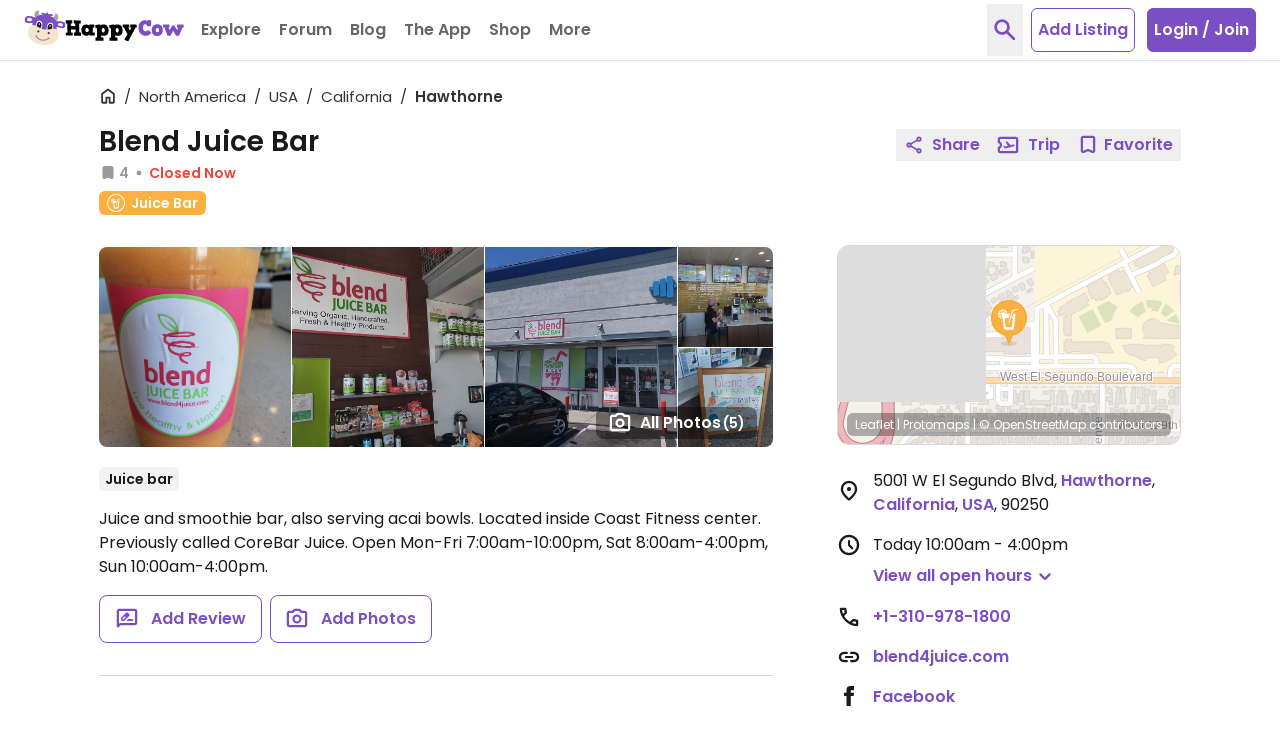

--- FILE ---
content_type: application/javascript
request_url: https://www.happycow.net/modules/@protomaps/basemaps/dist/basemaps.js?js=2785.0.0-0
body_size: 6661
content:
"use strict";var basemaps=(()=>{var d=Object.defineProperty;var w=Object.getOwnPropertyDescriptor;var x=Object.getOwnPropertyNames;var z=Object.prototype.hasOwnProperty;var l=(a,e)=>d(a,"name",{value:e,configurable:!0});var v=(a,e)=>{for(var i in e)d(a,i,{get:e[i],enumerable:!0})},j=(a,e,i,n)=>{if(e&&typeof e=="object"||typeof e=="function")for(let r of x(e))!z.call(a,r)&&r!==i&&d(a,r,{get:()=>e[r],enumerable:!(n=w(e,r))||n.enumerable});return a};var S=a=>j(d({},"__esModule",{value:!0}),a);var $={};v($,{BLACK:()=>h,DARK:()=>p,GRAYSCALE:()=>b,LIGHT:()=>f,WHITE:()=>m,get_country_name:()=>_,get_multiline_name:()=>o,language_script_pairs:()=>g,layers:()=>D,namedFlavor:()=>L});function t(a,e){let i="script";return a==="name"?i="script":a==="name2"?i="script2":a==="name3"&&(i="script3"),[["coalesce",["get",`pgf:${a}`],["get",a]],{"text-font":["case",["==",["get",i],"Devanagari"],["literal",["Noto Sans Devanagari Regular v1"]],["literal",[e||"Noto Sans Regular"]]]}]}l(t,"get_name_block");function c(a,e,i){let n="name";return i==="name"?n="":i==="name2"?n="2":i==="name3"&&(n="3"),e==="Latin"?["has",`script${n}`]:a==="ja"?["all",["!=",["get",`script${n}`],"Han"],["!=",["get",`script${n}`],"Hiragana"],["!=",["get",`script${n}`],"Katakana"],["!=",["get",`script${n}`],"Mixed-Japanese"]]:["!=",["get",`script${n}`],e]}l(c,"is_not_in_target_script");function s(a){return a==="Devanagari"?{"text-font":["literal",["Noto Sans Devanagari Regular v1"]]}:{}}l(s,"get_font_formatting");function u(a){let e=g.find(i=>i.lang===a);return e===void 0?"Latin":e.script}l(u,"get_default_script");function _(a,e){let i=e||u(a),n;return i==="Devanagari"?n="pgf:":n="",["format",["coalesce",["get",`${n}name:${a}`],["get","name:en"]],s(i)]}l(_,"get_country_name");function o(a,e,i){let n=e||u(a),r;return n==="Devanagari"?r="pgf:":r="",["case",["all",["any",["has","name"],["has","pgf:name"]],["!",["any",["has","name2"],["has","pgf:name2"]]],["!",["any",["has","name3"],["has","pgf:name3"]]]],["case",c(a,n,"name"),["case",["any",["is-supported-script",["get","name"]],["has","pgf:name"]],["format",["coalesce",["get",`${r}name:${a}`],["get","name:en"]],s(n),`
`,{},["case",["all",["!",["has",`${r}name:${a}`]],["has","name:en"],["!",["has","script"]]],"",["coalesce",["get","pgf:name"],["get","name"]]],{"text-font":["case",["==",["get","script"],"Devanagari"],["literal",["Noto Sans Devanagari Regular v1"]],["literal",[i||"Noto Sans Regular"]]]}],["get","name:en"]],["format",["coalesce",["get",`${r}name:${a}`],["get","pgf:name"],["get","name"]],s(n)]],["all",["any",["has","name"],["has","pgf:name"]],["any",["has","name2"],["has","pgf:name2"]],["!",["any",["has","name3"],["has","pgf:name3"]]]],["case",["all",c(a,n,"name"),c(a,n,"name2")],["format",["get",`${r}name:${a}`],s(n),`
`,{},...t("name",i),`
`,{},...t("name2",i)],["case",c(a,n,"name2"),["format",["coalesce",["get",`${r}name:${a}`],["get","pgf:name"],["get","name"]],s(n),`
`,{},...t("name2",i)],["format",["coalesce",["get",`${r}name:${a}`],["get","pgf:name2"],["get","name2"]],s(n),`
`,{},...t("name",i)]]],["case",["all",c(a,n,"name"),c(a,n,"name2"),c(a,n,"name3")],["format",["get",`${r}name:${a}`],s(n),`
`,{},...t("name",i),`
`,{},...t("name2",i),`
`,{},...t("name3",i)],["case",["!",c(a,n,"name")],["format",["coalesce",["get",`${r}name:${a}`],["get","pgf:name"],["get","name"]],s(n),`
`,{},...t("name2",i),`
`,{},...t("name3",i)],["!",c(a,n,"name2")],["format",["coalesce",["get",`${r}name:${a}`],["get","pgf:name2"],["get","name2"]],s(n),`
`,{},...t("name",i),`
`,{},...t("name3",i)],["format",["coalesce",["get",`${r}name:${a}`],["get","pgf:name3"],["get","name3"]],s(n),`
`,{},...t("name",i),`
`,{},...t("name2",i)]]]]}l(o,"get_multiline_name");var g=[{lang:"ar",full_name:"Arabic",script:"Arabic"},{lang:"cs",full_name:"Czech",script:"Latin"},{lang:"bg",full_name:"Bulgarian",script:"Cyrillic"},{lang:"da",full_name:"Danish",script:"Latin"},{lang:"de",full_name:"German",script:"Latin"},{lang:"el",full_name:"Greek",script:"Greek"},{lang:"en",full_name:"English",script:"Latin"},{lang:"es",full_name:"Spanish",script:"Latin"},{lang:"et",full_name:"Estonian",script:"Latin"},{lang:"fa",full_name:"Persian",script:"Arabic"},{lang:"fi",full_name:"Finnish",script:"Latin"},{lang:"fr",full_name:"French",script:"Latin"},{lang:"ga",full_name:"Irish",script:"Latin"},{lang:"he",full_name:"Hebrew",script:"Hebrew"},{lang:"hi",full_name:"Hindi",script:"Devanagari"},{lang:"hr",full_name:"Croatian",script:"Latin"},{lang:"hu",full_name:"Hungarian",script:"Latin"},{lang:"id",full_name:"Indonesian",script:"Latin"},{lang:"it",full_name:"Italian",script:"Latin"},{lang:"ja",full_name:"Japanese",script:""},{lang:"ko",full_name:"Korean",script:"Hangul"},{lang:"lt",full_name:"Lithuanian",script:"Latin"},{lang:"lv",full_name:"Latvian",script:"Latin"},{lang:"ne",full_name:"Nepali",script:"Devanagari"},{lang:"nl",full_name:"Dutch",script:"Latin"},{lang:"no",full_name:"Norwegian",script:"Latin"},{lang:"mr",full_name:"Marathi",script:"Devanagari"},{lang:"mt",full_name:"Maltese",script:"Latin"},{lang:"pl",full_name:"Polish",script:"Latin"},{lang:"pt",full_name:"Portuguese",script:"Latin"},{lang:"ro",full_name:"Romanian",script:"Latin"},{lang:"ru",full_name:"Russian",script:"Cyrillic"},{lang:"sk",full_name:"Slovak",script:"Latin"},{lang:"sl",full_name:"Slovenian",script:"Latin"},{lang:"sv",full_name:"Swedish",script:"Latin"},{lang:"tr",full_name:"Turkish",script:"Latin"},{lang:"uk",full_name:"Ukrainian",script:"Cyrillic"},{lang:"ur",full_name:"Urdu",script:"Arabic"},{lang:"vi",full_name:"Vietnamese",script:"Latin"},{lang:"zh-Hans",full_name:"Chinese (Simplified)",script:"Han"},{lang:"zh-Hant",full_name:"Chinese (Traditional)",script:"Han"}];function y(a,e){return[{id:"background",type:"background",paint:{"background-color":e.background}},{id:"earth",type:"fill",filter:["==","$type","Polygon"],source:a,"source-layer":"earth",paint:{"fill-color":e.earth}},...e.landcover?[{id:"landcover",type:"fill",source:a,"source-layer":"landcover",paint:{"fill-color":["match",["get","kind"],"grassland",e.landcover.grassland,"barren",e.landcover.barren,"urban_area",e.landcover.urban_area,"farmland",e.landcover.farmland,"glacier",e.landcover.glacier,"scrub",e.landcover.scrub,e.landcover.forest],"fill-opacity":["interpolate",["linear"],["zoom"],5,1,7,0]}}]:[],{id:"landuse_park",type:"fill",source:a,"source-layer":"landuse",filter:["in","kind","national_park","park","cemetery","protected_area","nature_reserve","forest","golf_course","wood","nature_reserve","forest","scrub","grassland","grass","military","naval_base","airfield"],paint:{"fill-opacity":["interpolate",["linear"],["zoom"],6,0,11,1],"fill-color":["case",["in",["get","kind"],["literal",["national_park","park","cemetery","protected_area","nature_reserve","forest","golf_course"]]],e.park_b,["in",["get","kind"],["literal",["wood","nature_reserve","forest"]]],e.wood_b,["in",["get","kind"],["literal",["scrub","grassland","grass"]]],e.scrub_b,["in",["get","kind"],["literal",["glacier"]]],e.glacier,["in",["get","kind"],["literal",["sand"]]],e.sand,["in",["get","kind"],["literal",["military","naval_base","airfield"]]],e.zoo,e.earth]}},{id:"landuse_urban_green",type:"fill",source:a,"source-layer":"landuse",filter:["in","kind","allotments","village_green","playground"],paint:{"fill-color":e.park_b,"fill-opacity":.7}},{id:"landuse_hospital",type:"fill",source:a,"source-layer":"landuse",filter:["==","kind","hospital"],paint:{"fill-color":e.hospital}},{id:"landuse_industrial",type:"fill",source:a,"source-layer":"landuse",filter:["==","kind","industrial"],paint:{"fill-color":e.industrial}},{id:"landuse_school",type:"fill",source:a,"source-layer":"landuse",filter:["in","kind","school","university","college"],paint:{"fill-color":e.school}},{id:"landuse_beach",type:"fill",source:a,"source-layer":"landuse",filter:["in","kind","beach"],paint:{"fill-color":e.beach}},{id:"landuse_zoo",type:"fill",source:a,"source-layer":"landuse",filter:["in","kind","zoo"],paint:{"fill-color":e.zoo}},{id:"landuse_aerodrome",type:"fill",source:a,"source-layer":"landuse",filter:["in","kind","aerodrome"],paint:{"fill-color":e.aerodrome}},{id:"roads_runway",type:"line",source:a,"source-layer":"roads",filter:["==","kind_detail","runway"],paint:{"line-color":e.runway,"line-width":["interpolate",["exponential",1.6],["zoom"],10,0,12,4,18,30]}},{id:"roads_taxiway",type:"line",source:a,"source-layer":"roads",minzoom:13,filter:["==","kind_detail","taxiway"],paint:{"line-color":e.runway,"line-width":["interpolate",["exponential",1.6],["zoom"],13,0,13.5,1,15,6]}},{id:"landuse_runway",type:"fill",source:a,"source-layer":"landuse",filter:["any",["in","kind","runway","taxiway"]],paint:{"fill-color":e.runway}},{id:"water",type:"fill",filter:["==","$type","Polygon"],source:a,"source-layer":"water",paint:{"fill-color":e.water}},{id:"water_stream",type:"line",source:a,"source-layer":"water",minzoom:14,filter:["in","kind","stream"],paint:{"line-color":e.water,"line-width":.5}},{id:"water_river",type:"line",source:a,"source-layer":"water",minzoom:9,filter:["in","kind","river"],paint:{"line-color":e.water,"line-width":["interpolate",["exponential",1.6],["zoom"],9,0,9.5,1,18,12]}},{id:"landuse_pedestrian",type:"fill",source:a,"source-layer":"landuse",filter:["in","kind","pedestrian","dam"],paint:{"fill-color":e.pedestrian}},{id:"landuse_pier",type:"fill",source:a,"source-layer":"landuse",filter:["==","kind","pier"],paint:{"fill-color":e.pier}},{id:"roads_tunnels_other_casing",type:"line",source:a,"source-layer":"roads",filter:["all",["has","is_tunnel"],["in","kind","other","path"]],paint:{"line-color":e.tunnel_other_casing,"line-gap-width":["interpolate",["exponential",1.6],["zoom"],14,0,20,7]}},{id:"roads_tunnels_minor_casing",type:"line",source:a,"source-layer":"roads",filter:["all",["has","is_tunnel"],["==","kind","minor_road"]],paint:{"line-color":e.tunnel_minor_casing,"line-dasharray":[3,2],"line-gap-width":["interpolate",["exponential",1.6],["zoom"],11,0,12.5,.5,15,2,18,11],"line-width":["interpolate",["exponential",1.6],["zoom"],12,0,12.5,1]}},{id:"roads_tunnels_link_casing",type:"line",source:a,"source-layer":"roads",filter:["all",["has","is_tunnel"],["has","is_link"]],paint:{"line-color":e.tunnel_link_casing,"line-dasharray":[3,2],"line-gap-width":["interpolate",["exponential",1.6],["zoom"],13,0,13.5,1,18,11],"line-width":["interpolate",["exponential",1.6],["zoom"],12,0,12.5,1]}},{id:"roads_tunnels_major_casing",type:"line",source:a,"source-layer":"roads",filter:["all",["!has","is_tunnel"],["!has","is_bridge"],["==","kind","major_road"]],paint:{"line-color":e.tunnel_major_casing,"line-dasharray":[3,2],"line-gap-width":["interpolate",["exponential",1.6],["zoom"],7,0,7.5,.5,18,13],"line-width":["interpolate",["exponential",1.6],["zoom"],9,0,9.5,1]}},{id:"roads_tunnels_highway_casing",type:"line",source:a,"source-layer":"roads",filter:["all",["!has","is_tunnel"],["!has","is_bridge"],["==","kind","highway"],["!has","is_link"]],paint:{"line-color":e.tunnel_highway_casing,"line-dasharray":[6,.5],"line-gap-width":["interpolate",["exponential",1.6],["zoom"],3,0,3.5,.5,18,15],"line-width":["interpolate",["exponential",1.6],["zoom"],7,0,7.5,1,20,15]}},{id:"roads_tunnels_other",type:"line",source:a,"source-layer":"roads",filter:["all",["has","is_tunnel"],["in","kind","other","path"]],paint:{"line-color":e.tunnel_other,"line-dasharray":[4.5,.5],"line-width":["interpolate",["exponential",1.6],["zoom"],14,0,20,7]}},{id:"roads_tunnels_minor",type:"line",source:a,"source-layer":"roads",filter:["all",["has","is_tunnel"],["==","kind","minor_road"]],paint:{"line-color":e.tunnel_minor,"line-width":["interpolate",["exponential",1.6],["zoom"],11,0,12.5,.5,15,2,18,11]}},{id:"roads_tunnels_link",type:"line",source:a,"source-layer":"roads",filter:["all",["has","is_tunnel"],["has","is_link"]],paint:{"line-color":e.tunnel_minor,"line-width":["interpolate",["exponential",1.6],["zoom"],13,0,13.5,1,18,11]}},{id:"roads_tunnels_major",type:"line",source:a,"source-layer":"roads",filter:["all",["has","is_tunnel"],["==","kind","major_road"]],paint:{"line-color":e.tunnel_major,"line-width":["interpolate",["exponential",1.6],["zoom"],6,0,12,1.6,15,3,18,13]}},{id:"roads_tunnels_highway",type:"line",source:a,"source-layer":"roads",filter:["all",["has","is_tunnel"],["==",["get","kind"],"highway"],["!",["has","is_link"]]],paint:{"line-color":e.tunnel_highway,"line-width":["interpolate",["exponential",1.6],["zoom"],3,0,6,1.1,12,1.6,15,5,18,15]}},{id:"buildings",type:"fill",source:a,"source-layer":"buildings",filter:["in","kind","building","building_part"],paint:{"fill-color":e.buildings,"fill-opacity":.5}},{id:"roads_pier",type:"line",source:a,"source-layer":"roads",filter:["==","kind_detail","pier"],paint:{"line-color":e.pier,"line-width":["interpolate",["exponential",1.6],["zoom"],12,0,12.5,.5,20,16]}},{id:"roads_minor_service_casing",type:"line",source:a,"source-layer":"roads",minzoom:13,filter:["all",["!has","is_tunnel"],["!has","is_bridge"],["==","kind","minor_road"],["==","kind_detail","service"]],paint:{"line-color":e.minor_service_casing,"line-gap-width":["interpolate",["exponential",1.6],["zoom"],13,0,18,8],"line-width":["interpolate",["exponential",1.6],["zoom"],13,0,13.5,.8]}},{id:"roads_minor_casing",type:"line",source:a,"source-layer":"roads",filter:["all",["!has","is_tunnel"],["!has","is_bridge"],["==","kind","minor_road"],["!=","kind_detail","service"]],paint:{"line-color":e.minor_casing,"line-gap-width":["interpolate",["exponential",1.6],["zoom"],11,0,12.5,.5,15,2,18,11],"line-width":["interpolate",["exponential",1.6],["zoom"],12,0,12.5,1]}},{id:"roads_link_casing",type:"line",source:a,"source-layer":"roads",minzoom:13,filter:["has","is_link"],paint:{"line-color":e.minor_casing,"line-gap-width":["interpolate",["exponential",1.6],["zoom"],13,0,13.5,1,18,11],"line-width":["interpolate",["exponential",1.6],["zoom"],13,0,13.5,1.5]}},{id:"roads_major_casing_late",type:"line",source:a,"source-layer":"roads",minzoom:12,filter:["all",["!has","is_tunnel"],["!has","is_bridge"],["==","kind","major_road"]],paint:{"line-color":e.major_casing_late,"line-gap-width":["interpolate",["exponential",1.6],["zoom"],6,0,12,1.6,15,3,18,13],"line-width":["interpolate",["exponential",1.6],["zoom"],9,0,9.5,1]}},{id:"roads_highway_casing_late",type:"line",source:a,"source-layer":"roads",minzoom:12,filter:["all",["!has","is_tunnel"],["!has","is_bridge"],["==","kind","highway"],["!has","is_link"]],paint:{"line-color":e.highway_casing_late,"line-gap-width":["interpolate",["exponential",1.6],["zoom"],3,0,3.5,.5,18,15],"line-width":["interpolate",["exponential",1.6],["zoom"],7,0,7.5,1,20,15]}},{id:"roads_other",type:"line",source:a,"source-layer":"roads",filter:["all",["!has","is_tunnel"],["!has","is_bridge"],["in","kind","other","path"],["!=","kind_detail","pier"]],paint:{"line-color":e.other,"line-dasharray":[3,1],"line-width":["interpolate",["exponential",1.6],["zoom"],14,0,20,7]}},{id:"roads_link",type:"line",source:a,"source-layer":"roads",filter:["has","is_link"],paint:{"line-color":e.link,"line-width":["interpolate",["exponential",1.6],["zoom"],13,0,13.5,1,18,11]}},{id:"roads_minor_service",type:"line",source:a,"source-layer":"roads",filter:["all",["!has","is_tunnel"],["!has","is_bridge"],["==","kind","minor_road"],["==","kind_detail","service"]],paint:{"line-color":e.minor_service,"line-width":["interpolate",["exponential",1.6],["zoom"],13,0,18,8]}},{id:"roads_minor",type:"line",source:a,"source-layer":"roads",filter:["all",["!has","is_tunnel"],["!has","is_bridge"],["==","kind","minor_road"],["!=","kind_detail","service"]],paint:{"line-color":["interpolate",["exponential",1.6],["zoom"],11,e.minor_a,16,e.minor_b],"line-width":["interpolate",["exponential",1.6],["zoom"],11,0,12.5,.5,15,2,18,11]}},{id:"roads_major_casing_early",type:"line",source:a,"source-layer":"roads",maxzoom:12,filter:["all",["!has","is_tunnel"],["!has","is_bridge"],["==","kind","major_road"]],paint:{"line-color":e.major_casing_early,"line-gap-width":["interpolate",["exponential",1.6],["zoom"],7,0,7.5,.5,18,13],"line-width":["interpolate",["exponential",1.6],["zoom"],9,0,9.5,1]}},{id:"roads_major",type:"line",source:a,"source-layer":"roads",filter:["all",["!has","is_tunnel"],["!has","is_bridge"],["==","kind","major_road"]],paint:{"line-color":e.major,"line-width":["interpolate",["exponential",1.6],["zoom"],6,0,12,1.6,15,3,18,13]}},{id:"roads_highway_casing_early",type:"line",source:a,"source-layer":"roads",maxzoom:12,filter:["all",["!has","is_tunnel"],["!has","is_bridge"],["==","kind","highway"],["!has","is_link"]],paint:{"line-color":e.highway_casing_early,"line-gap-width":["interpolate",["exponential",1.6],["zoom"],3,0,3.5,.5,18,15],"line-width":["interpolate",["exponential",1.6],["zoom"],7,0,7.5,1]}},{id:"roads_highway",type:"line",source:a,"source-layer":"roads",filter:["all",["!has","is_tunnel"],["!has","is_bridge"],["==","kind","highway"],["!has","is_link"]],paint:{"line-color":e.highway,"line-width":["interpolate",["exponential",1.6],["zoom"],3,0,6,1.1,12,1.6,15,5,18,15]}},{id:"roads_rail",type:"line",source:a,"source-layer":"roads",filter:["==","kind","rail"],paint:{"line-dasharray":[.3,.75],"line-opacity":.5,"line-color":e.railway,"line-width":["interpolate",["exponential",1.6],["zoom"],3,0,6,.15,18,9]}},{id:"boundaries_country",type:"line",source:a,"source-layer":"boundaries",filter:["<=","kind_detail",2],paint:{"line-color":e.boundaries,"line-width":.7,"line-dasharray":["step",["zoom"],["literal",[2,0]],4,["literal",[2,1]]]}},{id:"boundaries",type:"line",source:a,"source-layer":"boundaries",filter:[">","kind_detail",2],paint:{"line-color":e.boundaries,"line-width":.4,"line-dasharray":["step",["zoom"],["literal",[2,0]],4,["literal",[2,1]]]}},{id:"roads_bridges_other_casing",type:"line",source:a,"source-layer":"roads",minzoom:12,filter:["all",["has","is_bridge"],["in","kind","other","path"]],paint:{"line-color":e.bridges_other_casing,"line-gap-width":["interpolate",["exponential",1.6],["zoom"],14,0,20,7]}},{id:"roads_bridges_link_casing",type:"line",source:a,"source-layer":"roads",minzoom:12,filter:["all",["has","is_bridge"],["has","is_link"]],paint:{"line-color":e.bridges_minor_casing,"line-gap-width":["interpolate",["exponential",1.6],["zoom"],13,0,13.5,1,18,11],"line-width":["interpolate",["exponential",1.6],["zoom"],12,0,12.5,1.5]}},{id:"roads_bridges_minor_casing",type:"line",source:a,"source-layer":"roads",minzoom:12,filter:["all",["has","is_bridge"],["==","kind","minor_road"]],paint:{"line-color":e.bridges_minor_casing,"line-gap-width":["interpolate",["exponential",1.6],["zoom"],11,0,12.5,.5,15,2,18,11],"line-width":["interpolate",["exponential",1.6],["zoom"],13,0,13.5,.8]}},{id:"roads_bridges_major_casing",type:"line",source:a,"source-layer":"roads",minzoom:12,filter:["all",["has","is_bridge"],["==","kind","major_road"]],paint:{"line-color":e.bridges_major_casing,"line-gap-width":["interpolate",["exponential",1.6],["zoom"],7,0,7.5,.5,18,10],"line-width":["interpolate",["exponential",1.6],["zoom"],9,0,9.5,1.5]}},{id:"roads_bridges_other",type:"line",source:a,"source-layer":"roads",minzoom:12,filter:["all",["has","is_bridge"],["in","kind","other","path"]],paint:{"line-color":e.bridges_other,"line-dasharray":[2,1],"line-width":["interpolate",["exponential",1.6],["zoom"],14,0,20,7]}},{id:"roads_bridges_minor",type:"line",source:a,"source-layer":"roads",minzoom:12,filter:["all",["has","is_bridge"],["==","kind","minor_road"]],paint:{"line-color":e.bridges_minor,"line-width":["interpolate",["exponential",1.6],["zoom"],11,0,12.5,.5,15,2,18,11]}},{id:"roads_bridges_link",type:"line",source:a,"source-layer":"roads",minzoom:12,filter:["all",["has","is_bridge"],["has","is_link"]],paint:{"line-color":e.bridges_minor,"line-width":["interpolate",["exponential",1.6],["zoom"],13,0,13.5,1,18,11]}},{id:"roads_bridges_major",type:"line",source:a,"source-layer":"roads",minzoom:12,filter:["all",["has","is_bridge"],["==","kind","major_road"]],paint:{"line-color":e.bridges_major,"line-width":["interpolate",["exponential",1.6],["zoom"],6,0,12,1.6,15,3,18,13]}},{id:"roads_bridges_highway_casing",type:"line",source:a,"source-layer":"roads",minzoom:12,filter:["all",["has","is_bridge"],["==","kind","highway"],["!has","is_link"]],paint:{"line-color":e.bridges_highway_casing,"line-gap-width":["interpolate",["exponential",1.6],["zoom"],3,0,3.5,.5,18,15],"line-width":["interpolate",["exponential",1.6],["zoom"],7,0,7.5,1,20,15]}},{id:"roads_bridges_highway",type:"line",source:a,"source-layer":"roads",filter:["all",["has","is_bridge"],["==","kind","highway"],["!has","is_link"]],paint:{"line-color":e.bridges_highway,"line-width":["interpolate",["exponential",1.6],["zoom"],3,0,6,1.1,12,1.6,15,5,18,15]}}]}l(y,"nolabels_layers");function k(a,e,i,n){return[{id:"address_label",type:"symbol",source:a,"source-layer":"buildings",minzoom:18,filter:["==","kind","address"],layout:{"symbol-placement":"point","text-font":[e.italic||"Noto Sans Italic"],"text-field":["get","addr_housenumber"],"text-size":12},paint:{"text-color":e.address_label,"text-halo-color":e.address_label_halo,"text-halo-width":1}},{id:"water_waterway_label",type:"symbol",source:a,"source-layer":"water",minzoom:13,filter:["in","kind","river","stream"],layout:{"symbol-placement":"line","text-font":[e.italic||"Noto Sans Italic"],"text-field":o(i,n,e.regular),"text-size":12,"text-letter-spacing":.2},paint:{"text-color":e.ocean_label,"text-halo-color":e.water,"text-halo-width":1}},{id:"roads_oneway",type:"symbol",source:a,"source-layer":"roads",minzoom:16,filter:["==",["get","oneway"],"yes"],layout:{"symbol-placement":"line","icon-image":"arrow","icon-rotate":90,"symbol-spacing":100}},{id:"roads_labels_minor",type:"symbol",source:a,"source-layer":"roads",minzoom:15,filter:["in","kind","minor_road","other","path"],layout:{"symbol-sort-key":["get","min_zoom"],"symbol-placement":"line","text-font":[e.regular||"Noto Sans Regular"],"text-field":o(i,n,e.regular),"text-size":12},paint:{"text-color":e.roads_label_minor,"text-halo-color":e.roads_label_minor_halo,"text-halo-width":1}},{id:"water_label_ocean",type:"symbol",source:a,"source-layer":"water",filter:["in","kind","sea","ocean","bay","strait","fjord"],layout:{"text-font":[e.italic||"Noto Sans Italic"],"text-field":o(i,n,e.regular),"text-size":["interpolate",["linear"],["zoom"],3,10,10,12],"text-letter-spacing":.1,"text-max-width":9,"text-transform":"uppercase"},paint:{"text-color":e.ocean_label,"text-halo-width":1,"text-halo-color":e.water}},{id:"earth_label_islands",type:"symbol",source:a,"source-layer":"earth",filter:["in","kind","island"],layout:{"text-font":[e.italic||"Noto Sans Italic"],"text-field":o(i,n,e.regular),"text-size":10,"text-letter-spacing":.1,"text-max-width":8},paint:{"text-color":e.subplace_label,"text-halo-color":e.subplace_label_halo,"text-halo-width":1}},{id:"water_label_lakes",type:"symbol",source:a,"source-layer":"water",filter:["in","kind","lake","water"],layout:{"text-font":[e.italic||"Noto Sans Italic"],"text-field":o(i,n,e.regular),"text-size":["interpolate",["linear"],["zoom"],3,10,6,12,10,12],"text-letter-spacing":.1,"text-max-width":9},paint:{"text-color":e.ocean_label,"text-halo-color":e.water,"text-halo-width":1}},{id:"roads_shields",type:"symbol",source:a,"source-layer":"roads",filter:["all",["in",["get","kind"],["literal",["highway","major_road"]]],["has","shield_text"],["<=",["length",["get","shield_text"]],5]],layout:{"icon-image":["match",["get","network"],"US:I",["concat","US:I-",["length",["get","shield_text"]],"char"],"NL:S-road",["concat","NL:S-road-",["length",["get","shield_text"]],"char"],["concat","generic_shield-",["length",["get","shield_text"]],"char"]],"text-field":["get","shield_text"],"text-font":[e.bold||"Noto Sans Medium"],"text-size":8,"icon-size":.8,"symbol-placement":"line","icon-rotation-alignment":"viewport","text-rotation-alignment":"viewport"},paint:{"text-color":e.roads_label_major}},{id:"roads_labels_major",type:"symbol",source:a,"source-layer":"roads",minzoom:11,filter:["in","kind","highway","major_road"],layout:{"symbol-sort-key":["get","min_zoom"],"symbol-placement":"line","text-font":[e.regular||"Noto Sans Regular"],"text-field":o(i,n,e.regular),"text-size":12},paint:{"text-color":e.roads_label_major,"text-halo-color":e.roads_label_major_halo,"text-halo-width":1}},...e.pois?[{id:"pois",type:"symbol",source:a,"source-layer":"pois",filter:["all",["in",["get","kind"],["literal",["beach","forest","marina","park","peak","zoo","garden","bench","aerodrome","station","bus_stop","ferry_terminal","stadium","university","library","school","animal","toilets","drinking_water","post_office","building","townhall","restaurant","fast_food","cafe","bar","supermarket","convenience","books","beauty","electronics","clothes","attraction","museum","theatre","artwork"]]],[">=",["zoom"],["+",["get","min_zoom"],0]]],layout:{"icon-image":["match",["get","kind"],"station","train_station",["get","kind"]],"text-font":[e.regular||"Noto Sans Regular"],"text-justify":"auto","text-field":o(i,n,e.regular),"text-size":["interpolate",["linear"],["zoom"],17,10,19,16],"text-max-width":8,"text-offset":[1.1,0],"text-variable-anchor":["left","right"]},paint:{"text-color":["case",["in",["get","kind"],["literal",["beach","forest","marina","park","peak","zoo","garden","bench"]]],e.pois.green,["in",["get","kind"],["literal",["aerodrome","station","bus_stop","ferry_terminal"]]],e.pois.lapis,["in",["get","kind"],["literal",["stadium","university","library","school","animal","toilets","drinking_water","post_office","building","townhall"]]],e.pois.slategray,["in",["get","kind"],["literal",["supermarket","convenience","books","beauty","electronics","clothes"]]],e.pois.blue,["in",["get","kind"],["literal",["restaurant","fast_food","cafe","bar"]]],e.pois.tangerine,["in",["get","kind"],["literal",["attraction","museum","theatre","artwork"]]],e.pois.pink,e.earth],"text-halo-color":e.earth,"text-halo-width":1}}]:[],{id:"places_subplace",type:"symbol",source:a,"source-layer":"places",filter:["in","kind","neighbourhood","macrohood"],layout:{"symbol-sort-key":["case",["has","sort_key"],["get","sort_key"],["get","min_zoom"]],"text-field":o(i,n,e.regular),"text-font":[e.regular||"Noto Sans Regular"],"text-max-width":7,"text-letter-spacing":.1,"text-padding":["interpolate",["linear"],["zoom"],5,2,8,4,12,18,15,20],"text-size":["interpolate",["exponential",1.2],["zoom"],11,8,14,14,18,24],"text-transform":"uppercase"},paint:{"text-color":e.subplace_label,"text-halo-color":e.subplace_label_halo,"text-halo-width":1}},{id:"places_region",type:"symbol",source:a,"source-layer":"places",filter:["==","kind","region"],layout:{"symbol-sort-key":["get","sort_key"],"text-field":["step",["zoom"],["coalesce",["get","ref:en"],["get","ref"]],6,o(i,n,e.regular)],"text-font":[e.regular||"Noto Sans Regular"],"text-size":["interpolate",["linear"],["zoom"],3,11,7,16],"text-radial-offset":.2,"text-anchor":"center","text-transform":"uppercase"},paint:{"text-color":e.state_label,"text-halo-color":e.state_label_halo,"text-halo-width":1}},{id:"places_locality",type:"symbol",source:a,"source-layer":"places",filter:["==","kind","locality"],layout:{"icon-image":["step",["zoom"],["case",["==",["get","capital"],"yes"],"capital","townspot"],8,""],"icon-size":.7,"text-field":o(i,n,e.regular),"text-font":["case",["<=",["get","min_zoom"],5],["literal",[e.bold||"Noto Sans Medium"]],["literal",[e.regular||"Noto Sans Regular"]]],"symbol-sort-key":["case",["has","sort_key"],["get","sort_key"],["get","min_zoom"]],"text-padding":["interpolate",["linear"],["zoom"],5,3,8,7,12,11],"text-size":["interpolate",["linear"],["zoom"],2,["case",["<",["get","population_rank"],13],8,[">=",["get","population_rank"],13],13,0],4,["case",["<",["get","population_rank"],13],10,[">=",["get","population_rank"],13],15,0],6,["case",["<",["get","population_rank"],12],11,[">=",["get","population_rank"],12],17,0],8,["case",["<",["get","population_rank"],11],11,[">=",["get","population_rank"],11],18,0],10,["case",["<",["get","population_rank"],9],12,[">=",["get","population_rank"],9],20,0],15,["case",["<",["get","population_rank"],8],12,[">=",["get","population_rank"],8],22,0]],"icon-padding":["interpolate",["linear"],["zoom"],0,0,8,4,10,8,12,6,22,2],"text-justify":"auto","text-variable-anchor":["step",["zoom"],["literal",["bottom","left","right","top"]],8,["literal",["center"]]],"text-radial-offset":.3},paint:{"text-color":e.city_label,"text-halo-color":e.city_label_halo,"text-halo-width":1}},{id:"places_country",type:"symbol",source:a,"source-layer":"places",filter:["==","kind","country"],layout:{"symbol-sort-key":["case",["has","sort_key"],["get","sort_key"],["get","min_zoom"]],"text-field":_(i,n),"text-font":[e.bold||"Noto Sans Medium"],"text-size":["interpolate",["linear"],["zoom"],2,["case",["<",["get","population_rank"],10],8,[">=",["get","population_rank"],10],12,0],6,["case",["<",["get","population_rank"],8],10,[">=",["get","population_rank"],8],18,0],8,["case",["<",["get","population_rank"],7],11,[">=",["get","population_rank"],7],20,0]],"icon-padding":["interpolate",["linear"],["zoom"],0,2,14,2,16,20,17,2,22,2],"text-transform":"uppercase"},paint:{"text-color":e.country_label,"text-halo-color":e.earth,"text-halo-width":1}}]}l(k,"labels_layers");var f={background:"#cccccc",earth:"#e2dfda",park_a:"#cfddd5",park_b:"#9cd3b4",hospital:"#e4dad9",industrial:"#d1dde1",school:"#e4ded7",wood_a:"#d0ded0",wood_b:"#a0d9a0",pedestrian:"#e3e0d4",scrub_a:"#cedcd7",scrub_b:"#99d2bb",glacier:"#e7e7e7",sand:"#e2e0d7",beach:"#e8e4d0",aerodrome:"#dadbdf",runway:"#e9e9ed",water:"#80deea",zoo:"#c6dcdc",military:"#dcdcdc",tunnel_other_casing:"#e0e0e0",tunnel_minor_casing:"#e0e0e0",tunnel_link_casing:"#e0e0e0",tunnel_major_casing:"#e0e0e0",tunnel_highway_casing:"#e0e0e0",tunnel_other:"#d5d5d5",tunnel_minor:"#d5d5d5",tunnel_link:"#d5d5d5",tunnel_major:"#d5d5d5",tunnel_highway:"#d5d5d5",pier:"#e0e0e0",buildings:"#cccccc",minor_service_casing:"#e0e0e0",minor_casing:"#e0e0e0",link_casing:"#e0e0e0",major_casing_late:"#e0e0e0",highway_casing_late:"#e0e0e0",other:"#ebebeb",minor_service:"#ebebeb",minor_a:"#ebebeb",minor_b:"#ffffff",link:"#ffffff",major_casing_early:"#e0e0e0",major:"#ffffff",highway_casing_early:"#e0e0e0",highway:"#ffffff",railway:"#a7b1b3",boundaries:"#adadad",bridges_other_casing:"#e0e0e0",bridges_minor_casing:"#e0e0e0",bridges_link_casing:"#e0e0e0",bridges_major_casing:"#e0e0e0",bridges_highway_casing:"#e0e0e0",bridges_other:"#ebebeb",bridges_minor:"#ffffff",bridges_link:"#ffffff",bridges_major:"#f5f5f5",bridges_highway:"#ffffff",roads_label_minor:"#91888b",roads_label_minor_halo:"#ffffff",roads_label_major:"#938a8d",roads_label_major_halo:"#ffffff",ocean_label:"#728dd4",subplace_label:"#8f8f8f",subplace_label_halo:"#e0e0e0",city_label:"#5c5c5c",city_label_halo:"#e0e0e0",state_label:"#b3b3b3",state_label_halo:"#e0e0e0",country_label:"#a3a3a3",address_label:"#91888b",address_label_halo:"#ffffff",pois:{blue:"#1A8CBD",green:"#20834D",lapis:"#315BCF",pink:"#EF56BA",red:"#F2567A",slategray:"#6A5B8F",tangerine:"#CB6704",turquoise:"#00C3D4"},landcover:{grassland:"rgba(210, 239, 207, 1)",barren:"rgba(255, 243, 215, 1)",urban_area:"rgba(230, 230, 230, 1)",farmland:"rgba(216, 239, 210, 1)",glacier:"rgba(255, 255, 255, 1)",scrub:"rgba(234, 239, 210, 1)",forest:"rgba(196, 231, 210, 1)"}},p={background:"#34373d",earth:"#1f1f1f",park_a:"#1c2421",park_b:"#192a24",hospital:"#252424",industrial:"#222222",school:"#262323",wood_a:"#202121",wood_b:"#202121",pedestrian:"#1e1e1e",scrub_a:"#222323",scrub_b:"#222323",glacier:"#1c1c1c",sand:"#212123",beach:"#28282a",aerodrome:"#1e1e1e",runway:"#333333",water:"#31353f",zoo:"#222323",military:"#242323",tunnel_other_casing:"#141414",tunnel_minor_casing:"#141414",tunnel_link_casing:"#141414",tunnel_major_casing:"#141414",tunnel_highway_casing:"#141414",tunnel_other:"#292929",tunnel_minor:"#292929",tunnel_link:"#292929",tunnel_major:"#292929",tunnel_highway:"#292929",pier:"#333333",buildings:"#111111",minor_service_casing:"#1f1f1f",minor_casing:"#1f1f1f",link_casing:"#1f1f1f",major_casing_late:"#1f1f1f",highway_casing_late:"#1f1f1f",other:"#333333",minor_service:"#333333",minor_a:"#3d3d3d",minor_b:"#333333",link:"#3d3d3d",major_casing_early:"#1f1f1f",major:"#3d3d3d",highway_casing_early:"#1f1f1f",highway:"#474747",railway:"#000000",boundaries:"#5b6374",bridges_other_casing:"#2b2b2b",bridges_minor_casing:"#1f1f1f",bridges_link_casing:"#1f1f1f",bridges_major_casing:"#1f1f1f",bridges_highway_casing:"#1f1f1f",bridges_other:"#333333",bridges_minor:"#333333",bridges_link:"#3d3d3d",bridges_major:"#3d3d3d",bridges_highway:"#474747",roads_label_minor:"#525252",roads_label_minor_halo:"#1f1f1f",roads_label_major:"#666666",roads_label_major_halo:"#1f1f1f",ocean_label:"#717784",subplace_label:"#525252",subplace_label_halo:"#1f1f1f",city_label:"#7a7a7a",city_label_halo:"#212121",state_label:"#3d3d3d",state_label_halo:"#1f1f1f",country_label:"#5c5c5c",address_label:"#525252",address_label_halo:"#1f1f1f",pois:{blue:"#4299BB",green:"#30C573",lapis:"#2B5CEA",pink:"#EF56BA",red:"#F2567A",slategray:"#93939F",tangerine:"#F19B6E",turquoise:"#00C3D4"},landcover:{grassland:"rgba(30, 41, 31, 1)",barren:"rgba(38, 38, 36, 1)",urban_area:"rgba(28, 28, 28, 1)",farmland:"rgba(31, 36, 32, 1)",glacier:"rgba(43, 43, 43, 1)",scrub:"rgba(34, 36, 30, 1)",forest:"rgba(28, 41, 37, 1)"}},m={background:"#ffffff",earth:"#ffffff",park_a:"#fcfcfc",park_b:"#fcfcfc",hospital:"#f8f8f8",industrial:"#fcfcfc",school:"#f8f8f8",wood_a:"#fafafa",wood_b:"#fafafa",pedestrian:"#fdfdfd",scrub_a:"#fafafa",scrub_b:"#fafafa",glacier:"#fcfcfc",sand:"#fafafa",beach:"#f6f6f6",aerodrome:"#fdfdfd",runway:"#efefef",water:"#dcdcdc",zoo:"#f7f7f7",military:"#fcfcfc",tunnel_other_casing:"#d6d6d6",tunnel_minor_casing:"#fcfcfc",tunnel_link_casing:"#fcfcfc",tunnel_major_casing:"#fcfcfc",tunnel_highway_casing:"#fcfcfc",tunnel_other:"#d6d6d6",tunnel_minor:"#d6d6d6",tunnel_link:"#d6d6d6",tunnel_major:"#d6d6d6",tunnel_highway:"#d6d6d6",pier:"#efefef",buildings:"#efefef",minor_service_casing:"#ffffff",minor_casing:"#ffffff",link_casing:"#ffffff",major_casing_late:"#ffffff",highway_casing_late:"#ffffff",other:"#f5f5f5",minor_service:"#f5f5f5",minor_a:"#ebebeb",minor_b:"#f5f5f5",link:"#ebebeb",major_casing_early:"#ffffff",major:"#ebebeb",highway_casing_early:"#ffffff",highway:"#ebebeb",railway:"#d6d6d6",boundaries:"#adadad",bridges_other_casing:"#ffffff",bridges_minor_casing:"#ffffff",bridges_link_casing:"#ffffff",bridges_major_casing:"#ffffff",bridges_highway_casing:"#ffffff",bridges_other:"#f5f5f5",bridges_minor:"#f5f5f5",bridges_link:"#ebebeb",bridges_major:"#ebebeb",bridges_highway:"#ebebeb",roads_label_minor:"#adadad",roads_label_minor_halo:"#ffffff",roads_label_major:"#999999",roads_label_major_halo:"#ffffff",ocean_label:"#adadad",subplace_label:"#8f8f8f",subplace_label_halo:"#ffffff",city_label:"#5c5c5c",city_label_halo:"#ffffff",state_label:"#b3b3b3",state_label_halo:"#ffffff",country_label:"#b8b8b8",address_label:"#adadad",address_label_halo:"#ffffff"},b={background:"#a3a3a3",earth:"#cccccc",park_a:"#c2c2c2",park_b:"#c2c2c2",hospital:"#d0d0d0",industrial:"#c6c6c6",school:"#d0d0d0",wood_a:"#c2c2c2",wood_b:"#c2c2c2",pedestrian:"#c4c4c4",scrub_a:"#c2c2c2",scrub_b:"#c2c2c2",glacier:"#d2d2d2",sand:"#d2d2d2",beach:"#d2d2d2",aerodrome:"#c9c9c9",runway:"#f5f5f5",water:"#a3a3a3",zoo:"#c7c7c7",military:"#bfbfbf",tunnel_other_casing:"#b8b8b8",tunnel_minor_casing:"#b8b8b8",tunnel_link_casing:"#b8b8b8",tunnel_major_casing:"#b8b8b8",tunnel_highway_casing:"#b8b8b8",tunnel_other:"#d6d6d6",tunnel_minor:"#d6d6d6",tunnel_link:"#d6d6d6",tunnel_major:"#d6d6d6",tunnel_highway:"#d6d6d6",pier:"#b8b8b8",buildings:"#e0e0e0",minor_service_casing:"#cccccc",minor_casing:"#cccccc",link_casing:"#cccccc",major_casing_late:"#cccccc",highway_casing_late:"#cccccc",other:"#e0e0e0",minor_service:"#e0e0e0",minor_a:"#ebebeb",minor_b:"#e0e0e0",link:"#ebebeb",major_casing_early:"#cccccc",major:"#ebebeb",highway_casing_early:"#cccccc",highway:"#ebebeb",railway:"#f5f5f5",boundaries:"#5c5c5c",bridges_other_casing:"#cccccc",bridges_minor_casing:"#cccccc",bridges_link_casing:"#cccccc",bridges_major_casing:"#cccccc",bridges_highway_casing:"#cccccc",bridges_other:"#e0e0e0",bridges_minor:"#e0e0e0",bridges_link:"#ebebeb",bridges_major:"#ebebeb",bridges_highway:"#ebebeb",roads_label_minor:"#999999",roads_label_minor_halo:"#e0e0e0",roads_label_major:"#8f8f8f",roads_label_major_halo:"#ebebeb",ocean_label:"#7a7a7a",subplace_label:"#7a7a7a",subplace_label_halo:"#cccccc",city_label:"#474747",city_label_halo:"#cccccc",state_label:"#999999",state_label_halo:"#cccccc",country_label:"#858585",address_label:"#999999",address_label_halo:"#e0e0e0"},h={background:"#2b2b2b",earth:"#141414",park_a:"#181818",park_b:"#181818",hospital:"#1d1d1d",industrial:"#101010",school:"#111111",wood_a:"#1a1a1a",wood_b:"#1a1a1a",pedestrian:"#191919",scrub_a:"#1c1c1c",scrub_b:"#1c1c1c",glacier:"#191919",sand:"#161616",beach:"#1f1f1f",aerodrome:"#191919",runway:"#323232",water:"#333333",zoo:"#191919",military:"#121212",tunnel_other_casing:"#101010",tunnel_minor_casing:"#101010",tunnel_link_casing:"#101010",tunnel_major_casing:"#101010",tunnel_highway_casing:"#101010",tunnel_other:"#292929",tunnel_minor:"#292929",tunnel_link:"#292929",tunnel_major:"#292929",tunnel_highway:"#292929",pier:"#0a0a0a",buildings:"#0a0a0a",minor_service_casing:"#141414",minor_casing:"#141414",link_casing:"#141414",major_casing_late:"#141414",highway_casing_late:"#141414",other:"#1f1f1f",minor_service:"#1f1f1f",minor_a:"#292929",minor_b:"#1f1f1f",link:"#1f1f1f",major_casing_early:"#141414",major:"#292929",highway_casing_early:"#141414",highway:"#292929",railway:"#292929",boundaries:"#707070",bridges_other_casing:"#141414",bridges_minor_casing:"#141414",bridges_link_casing:"#141414",bridges_major_casing:"#141414",bridges_highway_casing:"#141414",bridges_other:"#1f1f1f",bridges_minor:"#1f1f1f",bridges_link:"#292929",bridges_major:"#292929",bridges_highway:"#292929",roads_label_minor:"#525252",roads_label_minor_halo:"#141414",roads_label_major:"#5c5c5c",roads_label_major_halo:"#141414",ocean_label:"#707070",subplace_label:"#5c5c5c",subplace_label_halo:"#141414",city_label:"#999999",city_label_halo:"#141414",state_label:"#3d3d3d",state_label_halo:"#141414",country_label:"#707070",address_label:"#525252",address_label_halo:"#141414"};function L(a){switch(a){case"light":return f;case"dark":return p;case"white":return m;case"grayscale":return b;case"black":return h}throw new Error("Flavor not found")}l(L,"namedFlavor");function D(a,e,i){let n=[];return i!=null&&i.labelsOnly||(n=y(a,e)),i!=null&&i.lang&&(n=n.concat(k(a,e,i.lang))),n}l(D,"layers");return S($);})();
